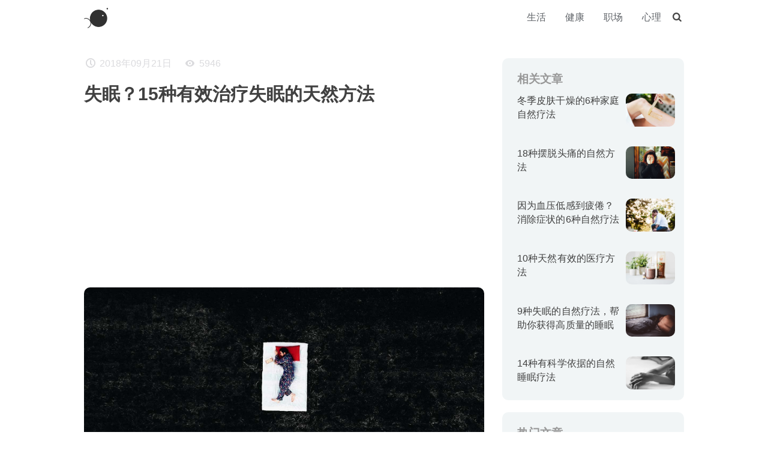

--- FILE ---
content_type: text/html; charset=utf-8
request_url: https://www.uokon.com/h-knowledge/insomnia-cures.html
body_size: 11961
content:
<!DOCTYPE html>
<html xmlns="http://www.w3.org/1999/xhtml" 
   xml:lang="zh-cn" lang="zh-cn" >
<head>
<meta http-equiv="X-UA-Compatible" content="IE=edge,chrome=1">
<meta content="width=device-width,initial-scale=1.0,minimum-scale=1.0,maximum-scale=1.0,user-scalable=no" name="viewport">
<script type="text/javascript" src="/templates/content/js/jQuery.js"></script>
<script type="text/javascript" src="/templates/content/js/jquery.modal.min.js"></script>
<script type="text/javascript" src="/templates/content/js/wzsorry.js"></script>
<base href="https://www.uokon.com/h-knowledge/insomnia-cures.html" />
	<meta http-equiv="content-type" content="text/html; charset=utf-8" />
	<meta name="keywords" content="治疗失眠, 天然疗法, 自然疗法" />
	<meta name="author" content="小灯窗外喧哗" />
	<meta name="description" content="又是一个不眠之夜，想必现在的你感到很痛苦，对吧？毕竟，你已经尝试了所有你能想到的失眠疗法，但似乎都没有什么效果。
你试着戒掉酒精和咖啡。
你也尝试过设定一个有规律的就寝时间，避免在白天打盹。
你试过买一张全新的床和一个新枕头，这样你就会觉得更舒服些。
然而，你却仍然夜夜辗转反侧。" />
	<title>失眠？15种有效治疗失眠的天然方法</title>
	<link href="/templates/content/favicon.ico" rel="shortcut icon" type="image/vnd.microsoft.icon" />
	<link href="https://www.uokon.com/search.opensearch?layout=blog&amp;catid=22&amp;id=420" rel="search" title="搜索 U品简单生活" type="application/opensearchdescription+xml" />
	<!--[if lt IE 9]><script src="/media/system/js/html5fallback.js?34a6be7d317dbe693ec9a4066b2f187a" type="text/javascript"></script><![endif]-->

<link rel="stylesheet" href="/templates/content/css/main.css" type="text/css" />
<link rel="stylesheet" href="/templates/content/css/style.css" type="text/css" />
<link rel="stylesheet" href="/templates/content/fonts/fonts.css" type="text/css" />
<link rel="canonical" href="https://www.uokon.com/h-knowledge/insomnia-cures.html">
<!-- Global site tag (gtag.js) - Google Analytics -->
<script async src="https://www.googletagmanager.com/gtag/js?id=UA-102907635-1"></script>
<script>
  window.dataLayer = window.dataLayer || [];
  function gtag(){dataLayer.push(arguments);}
  gtag('js', new Date());

  gtag('config', 'UA-102907635-1');
</script>
<script async src="https://pagead2.googlesyndication.com/pagead/js/adsbygoogle.js?client=ca-pub-7556973844848581"
     crossorigin="anonymous"></script>
<script type="text/javascript" src="//cpro.baidustatic.com/cpro/ui/cm.js" async="async" defer="defer" ></script>
</head>
<body class="um" id="default">
<nav class="sidebar">
  <div class="sidenav">
   <ul class="uokon-head">
<li class="uokon-head-line"><a href="/life.html" >生活</a></li><li class="uokon-head-line"><a href="/health.html" >健康</a></li><li class="uokon-head-line"><a href="/work.html" >职场</a></li><li class="uokon-head-line"><a href="/psychology.html" >心理</a></li></ul>

   </div>
</nav><!-- @end nav -->
<header>
<div class="header">
  <div class="uokon-logo"><a class="logo" href="/"><img src="/templates/content/images/logo.png" alt="LOGO" class="logo-img" /></a></div>
  <div class="uokon-tobo">
  <div class="uokon-toch"><button class="uokon-togg"><i class="icon-menu"></i></button></div>
  <div class="uokon-menu"><ul class="uokon-head">
<li class="uokon-head-line"><a href="/life.html" >生活</a></li><li class="uokon-head-line"><a href="/health.html" >健康</a></li><li class="uokon-head-line"><a href="/work.html" >职场</a></li><li class="uokon-head-line"><a href="/psychology.html" >心理</a></li></ul>
</div>
  <div class="uokon-find">	<form action="/h-knowledge.html" method="post" class="search-container" role="search">
		<div class="search-widget">
		 <button class="search-submit-button" onclick="this.form.searchword.focus();"><i class="icon-search"></i></button><input name="searchword" id="search" maxlength="200"  class="search-input" type="search" placeholder="今天，想看点什么...." />		<input type="hidden" name="task" value="search" />
		<input type="hidden" name="option" value="com_search" />
		<input type="hidden" name="Itemid" value="133" />
		<button class="search-close-button" type="button"><i class="icon-cancel"></i></button>
		</div>
	</form>
</div>
  <div class="uokon-search"><a class="js-search"><i class="icon-search"></i></a></div>
  </div>
</div>
</header>
<div id="main" class="main">
	     <div class="uc-content">
			<div class="uc-text" itemscope itemtype="https://schema.org/Article">
	<meta itemprop="inLanguage" content="zh-CN" />
	
		
							
		
						<div class="uc-info">

		
			
			
			
			
										<span class="uc-date icon-clock" aria-hidden="true">
				<time datetime="2018-09-21T08:00:21+08:00" itemprop="datePublished">
					2018年09月21日				</time>
			</span>			
		
					
			
										<span class="uc-hit icon-eye" aria-hidden="true">
					<meta itemprop="interactionCount" content="UserPageVisits:5946" />
					5946			</span>						</div>
	
		
      		<div class="uc-tile">
					<h1 itemprop="headline">
				失眠？15种有效治疗失眠的天然方法			</h1>
									<script async src="https://pagead2.googlesyndication.com/pagead/js/adsbygoogle.js?client=ca-pub-7556973844848581"
     crossorigin="anonymous"></script>
     <!-- CONTENT-文章首尾 -->
     <ins class="adsbygoogle"
     style="display:block"
     data-ad-client="ca-pub-7556973844848581"
     data-ad-slot="9414756751"
     data-ad-format="auto"
     data-full-width-responsive="true"></ins>
     <script>
     (adsbygoogle = window.adsbygoogle || []).push({});
     </script>
	</div>
							<div class="uc-image"> <img
				src="http://image.uokon.cn/18921-sleep.jpg" alt="治疗失眠" itemprop="image"/> </div>
		<div itemprop="articleBody" class="uc-read">

								<p>又是一个不眠之夜，想必现在的你感到很痛苦，对吧？毕竟，你已经尝试了所有你能想到的失眠疗法，但似乎都没有什么效果。</p>
<p>你试着戒掉酒精和咖啡。</p>
<p>你也尝试过设定一个有规律的就寝时间，避免在白天打盹。</p>
<p>你试过买一张全新的床和一个新枕头，这样你就会觉得更舒服些。</p>
<p>然而，你却仍然夜夜辗转反侧。</p>
 
<p>但是也不要这么快就绝望了。</p>
<p>仅仅因为你还没有找到一种不需要药物就能治愈失眠症的方法，并不意味着你永远都不会找到。</p>
<p>今天，我们来看看一些天然治疗失眠的方法，这些方法已经多次被证明是有效的。<br />不仅如此，它们也没有任何的副作用或负面后果，而这些往往是由处方安眠药引起的。<br />准备好享受一个宁静的夜晚了吗？<br />这里有一些自然的睡眠疗法，你可以试着让自己从今晚开始睡得更好。</p>
<h5>1.在适当的时间进行适当的锻炼</h5>
<p>研究一次又一次地表明，经常锻炼的人比那些久坐不动的人要睡得更好。<br />就在你发出巨大的呻吟，拖着疲惫的身体去健身房之前，你需要知道:<br />锻炼并不一定意味着每天都要跑马拉松或者每天都练习举重。<br />大多数专家建议，与剧烈运动相比，适度的有氧运动，如散步，甚至是轻松的骑自行车，对睡眠的好处即使不是更多，也是一样多的。<br />到目前为止，一切都很好，但这是不是意味着你要在睡觉前去骑自行车或者做俯卧撑？<br />不完全是。<br />为了从锻炼中得到最大的好处，把它尽量安排在一天的早些时候。<br />早上对于我们来说总是最好的，但是下午会在不可能的情况下工作。<br />如果你在一天中有氧运动的时间过晚了，那么你所积累的所有肾上腺素很可能会在睡觉前停留在床上。<br />结果就是，当你想睡觉时，你的大脑和身体仍然会保持兴奋状态，因而失眠。<br />你做得越早，肾上腺素就越有可能流失，让你感觉非常困倦，并准备好漫漫长夜的休息。</p>
<h5>2.管理你在光暗之中的暴露时间</h5>
<p>还有一个很好的理由让你在白天锻炼，而不是在深夜：<br />暴露在自然光下可以大大增加我们白天的能量，并帮助我们在晚上睡得更好。<br />所以，在可能的情况下，在户外进行锻炼是一个好主意，你可以从中获得双倍的好处。<br />原因如下:<br />光暗影响人体调节睡眠的昼夜节律系统。<br />尽早获得充足的光线，我们就有足够的能量在白天燃烧，也会让我们的身体准备好在晚上进入休息状态。<br />然而，如果我们在明亮的环境中熬夜到很晚，比如开着灯，开着电视，手机屏幕的光，都可能会打乱告诉身体该休息的生理信号。<br />考虑到这一点，在一天的早些时候尽量多采光，而在一天结束的时候减少人工照明，以提高战胜失眠的几率。</p>
<h5>3.享受漫长的浸泡</h5>
<p>在漫长而紧张的一天之后，泡在浴缸里往往让人感觉身心愉快。<br />一个漫长、放松的泡澡，然后再睡一个更长、更平静的夜晚。<br />日本九州大学的研究人员发现，暴暴露在温暖的水中会让我们感觉更困，从而更容易入睡。<br />同样，这与我们的昼夜节律系统有很大的关系，因为它对体温非常敏感。<br />当我们沐浴后开始降温时，我们的昼夜节律会向身体发出信号，告诉我们该休息了。而我们的身体会通过减慢心率和呼吸频率来做出反应，使我们进入一个完美的睡眠状态。<br />当然，也不一定非要泡在浴缸里。九州大学的研究发现，淋浴，甚至是洗个脚，都能让我们睡意朦胧</p>
<h5><span>4.</span>喝洋甘菊茶</h5>
<p>在我们今天列出的所有天然失眠疗法中，这一种无疑是最美味的。<br />洋甘菊是一种温和的镇静剂，它的安全性非常好，味道也很鲜美，其治疗失眠的功效也被多次证明是有效的。<br />2011年，一项关于慢性失眠症患者的研究发现，那些每天服用270毫克洋甘菊提取物28天的人比那些没有洋甘菊提取物的人早入睡15分钟。</p>
<p>这只是多年来进行的许多研究中的一项，这些研究都表明了洋甘菊是一种有效的药物。<br />主要因为它含有大量的芹菜素，一种抗氧化剂，可以减轻焦虑，帮助我们更快地入睡。一旦我们闭上眼睛，洋甘菊的其他成分就开始发挥作用，确保我们整夜都休息得很好。<br />如果你不喜欢把洋甘菊当茶喝，你也可以从大多数保健品商店买到甘菊的提取物。</p>
<h5>5.练习冥想或呼吸练习</h5>
<p>对许多人来说，是焦虑、担忧或杂乱的思绪使他们晚上无法入睡。<br />通常情况下，这可能是潜意识层面上的。当我们上床想要睡觉时，却发现一天中积累起来的压力和焦虑让我们无法休息。<br />这也是冥想或简单的呼吸练习可以帮助你的原因。<br />专注于我们的呼吸和练习正念冥想会让我们感到放松，减轻压力、抑郁，甚至身体上的疼痛。<br />就像我们今天看到的许多治疗失眠的方法一样，这是一种不用花钱就可以立刻开始使用的疗法。<br />网络信息发达，你很容易就可以找到许多工具或方法来帮助你冥想和练习呼吸。试试不同的方法，看看哪种方法最适合你。</p>
<h5>6.试试缬草</h5>
<p>如果洋甘菊不符合你的喜好，那么老式的缬草可能更适合你。<br />缬草是一种温和的镇静剂，几个世纪以来一直是最广泛使用的治疗失眠的药物之一，有记录的使用可以追溯到公元2世纪的希波克拉底。<br />不仅如此，它还被证明可以有效地缓解神经紧张和焦虑。<br />事实上，早在第二次世界大战时，英国人就经常使用它来缓解空袭所造成的压力。<br />我们今天生活在不那么可怕的时代，但缬草的效果并不比当时差。<br />早在20世纪80年代末，瑞典的Foellinger健康中心就公布了一项研究，大约89%的参与者在服用缬草后改善了他们的睡眠质量，并且没有任何由处方药引起的副作用。<br />尽管缬草干通常作为茶叶出售，但它也广泛以胶囊或液体的形式售卖，找到它并不难。</p>
<h5>7.使用薰衣草</h5>
<p>对于任何熟悉熏衣草镇静特性的人来说，它被列入我们今天的列表中并不奇怪。<br />无论是在洗澡时使用，还是在皮肤上涂抹精油或以蒸汽的形式吸入，很少有植物能像熏衣草那样帮助你以多种方式去放松。。<br />熏衣草不仅富含维生素A、钙和铁，还经常被用来缓解焦虑、疲劳和紧张。<br />自然，它也能很好地治疗失眠，且有助于降低心率和呼吸频率，这样你就能比平时更快地达到最佳睡眠状态。<br />除了上面列出的方法外，薰衣草也可以添加到食物中，作为茶食用或饮用。</p>
<h5>8.放一些舒缓的声音</h5>
<p>还记得你小时候，父母唱着柔和的摇篮曲帮你进入梦乡吗？<br />很多父母对孩子这样做是有原因的：<br />它的工作原理是：<br />当大脑听到声音时，它的第一个动作是评估声音是否代表威胁。例如，缓慢的、重复的降雨模式、可预测且温和持久的，我们的大脑都不太可能会认为这是一个问题。<br />然而，一个响亮的、尖锐的、突然间发出的噪音可能会让大脑担忧，并向它发出危险的信号。<br />所以，如果我们睡觉时周围有柔和、重复、低频的声音，我们的大脑就会处于一种更加放松的状态。<br />正因为这个原因，许多正在努力寻找失眠的自然疗法的人转向了白噪音机器。<br />这些小巧便携的设备可以屏蔽那些可能会让他们保持清醒的背景噪音，取而代之的是有助于诱导睡眠的平静声音。<br />尽管如此，同样的声音并不一定适用于每个人。<br />所以，如果你试了一台白噪声机器(或者使用了手机上众多白噪声程序中的一个)，发现它不起作用，你可以尝试其他声音。<br />如：降雨、海浪、雷暴、劈啪作响的大火等等。<br />尝试不同的睡眠声音程序，或者下载声音到你的手机里，看看哪一个最适合你。</p>
<h5>9.享受一点西番莲</h5>
<p>多年来，西番莲茶一直被用作治疗失眠、焦虑和压力的天然药物。<br />如果这还不足以让你在努力恢复睡眠的过程中值得一试的话，那么还有一点，它的味道很好。</p>
<p>这种热带植物通常生长在美国南部和南美洲，它们与百香果来自同一个家族，所以你可以想象它有多美味。<br />通常情况下，它的叶子、花朵和茎干会被用来制作一种具有自然放松特性的茶。<br />在2013年进行的一项研究中，西番莲和缬草的组合被证明与安必恩(一种治疗失眠的处方药)在改善睡眠质量方面同样有效</p>
<h5><span>10.</span>睡前尝试写日记</h5>
<p>如果是一些想法让你晚上睡不着觉，那么写日记可能会有所帮助。<br />与其让你在睡觉的时候有更多的事情去想，不如在日记里写下来，这样你就可以有效地把这些想法都抛到脑后，锁在书里，然后忘掉它们。<br />把我们内心的忧虑、压力和焦虑写在纸上的行为是非常有力的。这种效果就像你减轻了体重一样。<br />因此，你会感觉更轻松，更放松，并准备休息。</p>
<h5>11.使用褪黑激素补充剂</h5>
<p>褪黑激素是一种调节我们睡眠-觉醒周期的激素。它是根据我们暴露在光和暗的环境下而自然产生的，这就是为什么在我们的列表中，处理光照暴露排得那么靠前的原因。<br />我们获取的自然阳光越多，进入黑暗的地方时，我们就能产生越多的褪黑激素，比如在卧室拉上窗帘，关掉灯，关掉设备。<br />然而，如果我们获取不到足够的阳光，那么当你进入黑暗的卧室时，身体就会开始挣扎。<br />相反，如果我们整晚都在灯光明亮的卧室里度过，我们的身体就不会暴露在黑暗中，而帮助睡眠的褪黑激素也就达不到足够的量。<br />如果你认为褪黑激素缺乏可能是你失眠的原因，你可以购买一些补充剂，让你的身体获得足够的量来适当调节你的睡眠-觉醒周期。<br />这会让你在觉得困的时候，享受更好的休息。</p>
<h5>12.买些柠檬香油</h5>
<p>2011年发表在《地中海营养与代谢杂志》(Mediterranean Journal of Nutrition and Metabolism)上的一项研究显示，连续15天每天使用600毫克柠檬香油(lemon balm)的人，失眠症状会减轻42%。</p>
<p>当然，虽然我们都希望症状能有100 %的减轻，但是使用柠檬香油和我们今天提到的其他一些治疗方法都可以产生神奇的效果。<br />柠檬香油由于其舒缓的特性，通常用于芳香疗法。你可以买些柠檬香油，然后把它放在一个油燃烧器里，然后用它做按摩油或者在你的浴缸里滴一点油来帮助你甩掉一天的压力。</p>
<h5>13.享受一杯简单的热牛奶和蜂蜜</h5>
<p>有人说牛奶帮助我们睡觉的原因是它让我们想起了我们的童年。<br />对一些人来说，这可能就足够了，但是牛奶不仅仅能带来温暖舒适的回忆。<br />它还含有大量色氨酸，可以转化为荷尔蒙血清素。而血清素作为一种天然镇静剂，有助于诱导睡眠。</p>
<p>那为什么还要蜂蜜呢？</p>
<p>首先，它可以让热牛奶的味道更好。另一方面，它有助于将血清素更快地运送到我们的大脑，减少我们进入最佳睡眠状态所需的时间。<br />你也可以在睡觉前把它当作水喝，帮助缓解焦虑，放松到完美的睡眠状态。</p>
<h5>14.参加瑜伽课</h5>
<p>虽然在很大程度上瑜伽越来越受欢迎是因为它对身体有好处，但它也被证明有助于睡眠。<br />什么原理呢？<br />通过减少压力。<br />即使是在潜意识层面上，压力也是失眠的主要原因之一，所以你能做的任何事情都只会对你有利。<br />如果一想到和别人一起上瑜伽课，你就紧张焦虑，那么你可以在家做。<br />网络视频或DVD都可以教会你一些基本知识，这些知识足以让你有一种平静、轻松的感觉，让你摆脱失眠。</p>
<h5>15.杏仁和香蕉</h5>
<p>最后，如果你喜欢吃一些东西来吸收色氨酸，而不是喝牛奶和蜂蜜，那么这些食物就是最好的选择。<br />杏仁和香蕉含有大量的能引起睡眠的色氨酸和镁。缺乏镁会导致睡眠问题，钙也是如此，而杏仁和牛奶中都含有钙，香蕉中则含有镁。<br />香蕉也是钾元素的重要来源，钾对肌肉放松也非常有用。<br /><strong><b></b></strong></p>
<h5><strong><b>找到适合你的自然疗法来治疗失眠</b></strong></h5>
<p>从可口的食物、饮料到尝试的技巧，我们在这里介绍了一系列有效的治疗失眠的方法。<br />虽然它们中的任何一个都可能只是能帮助你睡眠的方法，但你会发现，将其中的一些结合起来会产生最好的效果。<br />例如，你可以尝试在早上慢跑，然后在晚上洗个热水澡，然后调暗灯光，喝着甘菊茶，最后在你最喜欢的白噪音中回到黑暗的房间。<br />尝试一下今天在这里介绍的不同疗法，你很快就会发现适合自己的，最终就可以帮助你让不眠之夜成为过去。</p>
<p> </p></div>
<script async src="https://pagead2.googlesyndication.com/pagead/js/adsbygoogle.js?client=ca-pub-7556973844848581"
     crossorigin="anonymous"></script>
<!-- CONTENT-文章首尾 -->
<ins class="adsbygoogle"
     style="display:block"
     data-ad-client="ca-pub-7556973844848581"
     data-ad-slot="9414756751"
     data-ad-format="auto"
     data-full-width-responsive="true"></ins>
<script>
     (adsbygoogle = window.adsbygoogle || []).push({});
</script>
	<div class="uc-under">
	<div class="support">
<div id="fade" class="modal">
   <div class="masonry">
    <div class="tab_container">
    	<p style="text-align: center;padding-top: 20px;font-size: 18px;font-weight: 700;color: #c3c3c3;">打赏，支持一下</p>
      <div id="wxz" class="tab_content">
        <img src="/images/banners/wxz.png">
      </div>
      <div id="zfz" class="tab_content">
        <img src="/images/banners/zfz.png">
      </div>
    </div>
     <ul class="tabs">
      <li><a href="#wxz">微信</a></li>
      <li><a href="#zfz">支付宝</a></li>
    </ul>
  </div>
</div>

<!-- Link to open the modal -->
<p class="sa">希望对你有所帮助</p>
<a href="#fade" rel="modal:open" class="zs">赏</a>
</div>
	<div class="uc-tag">
    		
			<ul class="uc-taglist">
																	<li class="tag-side" itemprop="keywords">
					<a href="/tags/sleep.html" class="tag-link">
						睡眠					</a>
				</li>
																				<li class="tag-side" itemprop="keywords">
					<a href="/tags/natural.html" class="tag-link">
						天然疗法					</a>
				</li>
						</ul>
		</div>
   </div>
	
	<ul class="pagenav">
	<li class="previous">
		<a class="prelink" title="为什么我的鼻子总是不通气？5个可能的原因以及你应该在什么时候去看医生" aria-label="上一篇文章: 为什么我的鼻子总是不通气？5个可能的原因以及你应该在什么时候去看医生" href="/h-knowledge/nose-stuffy.html" rel="prev">
			<span aria-hidden="true" class="abc"><i class="icon-angle-left" ></i>上一篇：</span> <span class="cba" aria-hidden="true">为什么我的鼻子总是不通气？5个可能的原因以及你应该在什么时候去看医生</span>		</a>
	</li>
	<li class="next">
		<a class="nexlink" title="玩手机游戏对健康的5大好处" aria-label="下一篇文章: 玩手机游戏对健康的5大好处" href="/h-knowledge/play-games.html" rel="next">
			<span aria-hidden="true" class="abc">下一篇：<i class="icon-angle-right"></i></span> <span class="cba" aria-hidden="true">玩手机游戏对健康的5大好处</span> 		</a>
	</li>
</ul>
							</div>
<script type="text/javascript">
	jQuery(document).ready(function($) {
  jQuery('.tab_content').hide();
  jQuery('.tab_content:first').show();
  jQuery('.tabs li:first').addClass('active');
  jQuery('.tabs li').click(function(event) {
    jQuery('.tabs li').removeClass('active');
    jQuery(this).addClass('active');
    jQuery('.tab_content').hide();

    var selectTab = jQuery(this).find('a').attr("href");

    jQuery(selectTab).fadeIn();
  });
});
</script>
						</div>
			<div class="content-right">
					<div class="moduletable reate-i">
							<h3>相关文章</h3>
						<ul class="uc-sam">
<li class="sam-list">
			<div class="uc-image">
			<a href="/h-knowledge/dry-winter-skin.html"><img
				src="http://image.uokon.cn/181218-skin.jpg" alt="冬季皮肤干燥的家庭自然疗法" itemprop="thumbnailUrl"/></a>
		</div>
	<a href="/h-knowledge/dry-winter-skin.html" class="sam-link">
		<div class="sam-content">
		<h2 class="sam-tile">冬季皮肤干燥的6种家庭自然疗法</h2>
		</div>
		</a>
</li>
<li class="sam-list">
			<div class="uc-image">
			<a href="/health/headache-remedies.html"><img
				src="http://image.uokon.cn/202061-headace.jpg" alt="18种摆脱头痛的自然方法" itemprop="thumbnailUrl"/></a>
		</div>
	<a href="/health/headache-remedies.html" class="sam-link">
		<div class="sam-content">
		<h2 class="sam-tile">18种摆脱头痛的自然方法</h2>
		</div>
		</a>
</li>
<li class="sam-list">
			<div class="uc-image">
			<a href="/health/low-blood-pressure-clea.html"><img
				src="http://image.uokon.cn/1947-headac.jpg" alt="因为血压低感到疲倦？消除症状的6种自然疗法" itemprop="thumbnailUrl"/></a>
		</div>
	<a href="/health/low-blood-pressure-clea.html" class="sam-link">
		<div class="sam-content">
		<h2 class="sam-tile">因为血压低感到疲倦？消除症状的6种自然疗法</h2>
		</div>
		</a>
</li>
<li class="sam-list">
			<div class="uc-image">
			<a href="/health/natural-treatments.html"><img
				src="http://image.uokon.cn/19327-naturl.jpg" alt="10种自然有效的医疗方法" itemprop="thumbnailUrl"/></a>
		</div>
	<a href="/health/natural-treatments.html" class="sam-link">
		<div class="sam-content">
		<h2 class="sam-tile">10种天然有效的医疗方法</h2>
		</div>
		</a>
</li>
<li class="sam-list">
			<div class="uc-image">
			<a href="/health/natural-remedies-for-insomnia.html"><img
				src="http://image.uokon.cn/181210-sleep.jpg" alt="失眠的自然疗法" itemprop="thumbnailUrl"/></a>
		</div>
	<a href="/health/natural-remedies-for-insomnia.html" class="sam-link">
		<div class="sam-content">
		<h2 class="sam-tile">9种失眠的自然疗法，帮助你获得高质量的睡眠</h2>
		</div>
		</a>
</li>
<li class="sam-list">
			<div class="uc-image">
			<a href="/health/natural-sleep-remedies.html"><img
				src="http://image.uokon.cn/181118-sleep.jpg" alt="有科学依据的自然睡眠疗法" itemprop="thumbnailUrl"/></a>
		</div>
	<a href="/health/natural-sleep-remedies.html" class="sam-link">
		<div class="sam-content">
		<h2 class="sam-tile">14种有科学依据的自然睡眠疗法</h2>
		</div>
		</a>
</li>
</ul>		</div>
	
			
					<div class="moduletable">
						

<div class="custom"  >
	<div class="_v5oct0msr7"></div>
<script type="text/javascript">// <![CDATA[
(window.slotbydup = window.slotbydup || []).push({
            id: "u6756640",
            container: "_v5oct0msr7",
            async: true
        });
// ]]></script></div>
		</div>
			<div class="moduletable">
							<h3>热门文章</h3>
						<ul class="uc-hot">
	<li itemscope itemtype="https://schema.org/Article" class="hot-list">
		<a href="/fitness/10-effective-butt.html" itemprop="url" class="hot-link">
			<span itemprop="name">
				10个有效的臀部锻炼方法			</span>
		</a>
	</li>
	<li itemscope itemtype="https://schema.org/Article" class="hot-list">
		<a href="/productivity/solving-skills.html" itemprop="url" class="hot-link">
			<span itemprop="name">
				提高解决问题能力的6种有效方法			</span>
		</a>
	</li>
	<li itemscope itemtype="https://schema.org/Article" class="hot-list">
		<a href="/life/2020personal-goals.html" itemprop="url" class="hot-link">
			<span itemprop="name">
				2020年，给自己这14个个人目标			</span>
		</a>
	</li>
	<li itemscope itemtype="https://schema.org/Article" class="hot-list">
		<a href="/psychology/deal-with-empathy.html" itemprop="url" class="hot-link">
			<span itemprop="name">
				为什么有些人缺乏同理心(以及如何对待他们)			</span>
		</a>
	</li>
	<li itemscope itemtype="https://schema.org/Article" class="hot-list">
		<a href="/psychology/what-is-self-worth.html" itemprop="url" class="hot-link">
			<span itemprop="name">
				什么是自我价值？如何认识自我价值			</span>
		</a>
	</li>
</ul>
		</div>
	
					<div class="moduletable">
						

<div class="custom"  >
	<p>
<script async="" src="https://pagead2.googlesyndication.com/pagead/js/adsbygoogle.js"></script>
</p>
<!-- PC右侧 -->
<p><ins class="adsbygoogle rcm" style="display: block;" data-ad-client="ca-pub-7556973844848581" data-ad-slot="4515135018" data-ad-format="auto" data-full-width-responsive="true"></ins></p>
<p>
<script>// <![CDATA[
(adsbygoogle = window.adsbygoogle || []).push({});
// ]]></script>
</p></div>
		</div>
	
					<div class="moduletable">
							<h3>热门标签</h3>
						<div class="uc-tag">
	<ul class="tag-content">
		 <li class="tag-list">
		<a href="/tags/lifestyle.html" class="tag-link">
			生活方式</a>
			</li>
		 <li class="tag-list">
		<a href="/tags/positive-psychology.html" class="tag-link">
			积极心理学</a>
			</li>
		 <li class="tag-list">
		<a href="/tags/healthy-life.html" class="tag-link">
			健康生活</a>
			</li>
		 <li class="tag-list">
		<a href="/tags/mental-health.html" class="tag-link">
			心理健康</a>
			</li>
		 <li class="tag-list">
		<a href="/tags/productivity.html" class="tag-link">
			工作效率</a>
			</li>
		 <li class="tag-list">
		<a href="/tags/workplace.html" class="tag-link">
			职场</a>
			</li>
		</ul>
</div>
		</div>
	
			
		</div>
</div>
<footer>
	<div class="upage foot">
	<div class="foot-l" style="line-height:2;">
      <span>© 2018&nbsp; <a herf="http://www.uokon.com">UOKON-简单生活,简易人生</a>&nbsp;&nbsp;<a style="color: #fff;" href="https://beian.miit.gov.cn/" target="_blank">晋ICP备17008518号-1</a></span> 
	</div>
	<div class="foot-r">
			<div class="social-footer"><a class="mailii" href="http://mail.qq.com/cgi-bin/qm_share?t=qm_mailme&amp;email=1194525117@qq.com" target="_blank" rel="noopener noreferrer"><i class="icon-mail"></i></a> <a class="qqii" href="http://wpa.qq.com/msgrd?v=3&amp;uin=405936247&amp;site=qq&amp;menu=yes" target="_blank" rel="noopener noreferrer"><i class="icon-qq"></i></a></div> 
	</div>
	</div>
</footer>
<div class="search-lightbox"></div>
<div class="overlay"></div>
</body>
<script>
var _hmt = _hmt || [];
(function() {
  var hm = document.createElement("script");
  hm.src = "https://hm.baidu.com/hm.js?92ec6084561935af58cd4c601c04444b";
  var s = document.getElementsByTagName("script")[0]; 
  s.parentNode.insertBefore(hm, s);
})();
</script>
</html>

--- FILE ---
content_type: text/html; charset=utf-8
request_url: https://www.google.com/recaptcha/api2/aframe
body_size: 269
content:
<!DOCTYPE HTML><html><head><meta http-equiv="content-type" content="text/html; charset=UTF-8"></head><body><script nonce="dXzUEbcIMRFvlFPBC50W0Q">/** Anti-fraud and anti-abuse applications only. See google.com/recaptcha */ try{var clients={'sodar':'https://pagead2.googlesyndication.com/pagead/sodar?'};window.addEventListener("message",function(a){try{if(a.source===window.parent){var b=JSON.parse(a.data);var c=clients[b['id']];if(c){var d=document.createElement('img');d.src=c+b['params']+'&rc='+(localStorage.getItem("rc::a")?sessionStorage.getItem("rc::b"):"");window.document.body.appendChild(d);sessionStorage.setItem("rc::e",parseInt(sessionStorage.getItem("rc::e")||0)+1);localStorage.setItem("rc::h",'1763044170968');}}}catch(b){}});window.parent.postMessage("_grecaptcha_ready", "*");}catch(b){}</script></body></html>

--- FILE ---
content_type: text/css
request_url: https://www.uokon.com/templates/content/css/main.css
body_size: 6314
content:

/*main*/
* {
  box-sizing: border-box;
}

a, abbr, acronym, address, applet, article, aside, audio, b, big, blockquote, body, canvas, caption, center, cite, code, dd, del, details, dfn, div, dl, dt, em, embed, fieldset, figcaption, figure, footer, form, h1, h2, h3, h4, h5, h6, header, hgroup, html, i, iframe, img, ins, kbd, label, legend, li, mark, menu, nav, object, ol, output, p, pre, q, ruby, s, samp, section, small, span, strike, strong, sub, summary, sup, table, tbody, td, tfoot, th, thead, time, tr, tt, u, ul, var, video {
  margin: 0;
  padding: 0;
  outline: 0;
  border: 0;
  background: 0 0;
  vertical-align: baseline;
  font-size: 100%;
}

body {
  line-height: 1;
}

a {
  margin: 0;
  padding: 0;
  background: 0 0;
  vertical-align: baseline;
  font-size: 100%;
}

a {
  color: #414141;
  text-decoration: none;
  cursor: pointer;
  -webkit-transition: color 0.5s cubic-bezier(0.3, 0.1, 0.05, 1);
  -moz-transition: color 0.5s cubic-bezier(0.3, 0.1, 0.05, 1);
  -o-transition: color 0.5s cubic-bezier(0.3, 0.1, 0.05, 1);
  transition: color 0.5s cubic-bezier(0.3, 0.1, 0.05, 1);
  -ms-transition: color 0.5s cubic-bezier(0.3, 0.1, 0.05, 1);
}
img {
  max-width: 100%;
}
body, input, button, select, textarea, h1, h2, h3, h4, h5, h6{font-family: Microsoft YaHei,Tahoma,Helvetica,'SimSun',sans-serif;}
h1,h2,h3,h4,h5,h6 {
  color: #414141;
  font-weight: normal;
}

h1 {
  font-size: 24px;
  line-height: 1.5;
}

button {
  box-sizing: border-box;
  border: none;
  background: 0 0;
  color: #424242;
  cursor: pointer;
}
nav li, nav ul , ul{
    margin: 0;
    list-style: none;
    list-style-image: none;
}
input[type=search]::-webkit-search-cancel-button {
-webkit-appearance: none;
}
input::-ms-clear {
display: none;
}
input::-ms-reveal {
display: none;
}
input[type=search]::-ms-clear {
display: none;
}
/*layout*/
.main{max-width: 1000px;margin: 0 auto;display: -ms-flexbox;display: flex;padding-top: 40px;}

.clear,.clearfix {clear: both;}
/*菜单*/
header{position: relative;height: 57px;z-index: 100;background: #fff;}
.header{display: -ms-flexbox;display: flex;position: static;height: 57px;max-width: 1000px;margin: 0 auto;position: relative;}
.uokon-logo{height: 57px;line-height: 57px;}.logo-img{height: 40px;vertical-align: middle;}
.uokon-head a{color: #5f6368;padding: 0 16px;display: block;height: auto;line-height: 57px;}
.uokon-head a:hover{color:#e74887;}
.uokon-tobo{display: -ms-flexbox;display: flex;justify-content:flex-end;-ms-flex: 1;flex: 1;position:relative;align-items: center;}
.uokon-head{display: -ms-flexbox;display: flex;}
.uokon-deep{position: relative;}
.uokon-deep ul{border-radius: 4px;-webkit-box-shadow: 0 5px 20px rgba(26,26,26,.1);box-shadow: 0 5px 20px rgba(26,26,26,.1);
z-index: 203;background: #fff;min-width: 150px;left: 50% !important;right: auto !important;text-align: center !important;transform: translate(-50%, 0) !important;}
.uokon-drop-head{opacity: 0;visibility: hidden;position: absolute;top: 100%;padding: 8px 10px;border-radius: 2px;text-align: center;z-index: 99;box-shadow: 0 0 6px rgb(248, 249, 254);
-webkit-transition: all 0.25s ease-in-out;-moz-transition: all 0.25s ease-in-out;-o-transition: all 0.25s ease-in-out;}
.uokon-drop-head:before{content: "";
    position: absolute;
    -webkit-box-sizing: border-box;
    box-sizing: border-box;
    width: 24px;
    height: 24px;
    margin: -12px;
    background: #fff;
    -webkit-transform: rotate(45deg);
    transform: rotate(45deg);
    pointer-events: auto;}
.show{opacity: 1;display: block;visibility: visible;-webkit-transition: all 0.25s ease-in-out;-moz-transition: all 0.25s ease-in-out;-o-transition: all 0.25s ease-in-out;filter: alpha(opacity=100);}
.coc{color:#e74887 !important;}
.uokon-drop-head li a:hover{}
/*toch*/.uokon-toch{display: none;text-align: left;width: auto;padding: 0 8px;}
.uokon-togg {
    background: 0 0;
    border: none;
    color: #424242;
    cursor: pointer;
    padding: 12px;
    font-size: 17px;
}
/*搜索*/
.uokon-find{display: none;}
#search{border: none;outline: none;font-size: 16px;line-height: 1.3;overflow: hidden;white-space: nowrap;text-overflow: ellipsis;margin: 0 15px;}
/*搜1*/
.uokon-find .search-container {
    position: absolute;
    height: 57px;
    bottom: 0;
    top: auto;
}
.search-container {
    opacity: 0;
    pointer-events: none;
    background: 0 0;
    left: 50%;
    top: 0;
    position: absolute;
    height: 100%;
    display: flex;
    cursor: pointer;
    align-items: center;
    transform: translateX(-50%);
}
.search-widget {
    display: flex;
    align-items: center;
    justify-content: flex-start;
    width: 37.5rem;
    height: 4rem;
    margin: 0;
    padding: 0;
    z-index: 2;
}
.search-widget input, .search-widget input[type=text] {
    text-align: left;
    width: 100%;
    background: 0;
    box-shadow: none;
    display: block;
    margin: 0;
    padding: 0;
    transition: none;
    transform: translateY(1rem);
}
/*搜2*/
.uokon-search{}
.js-search,.search-close-button, .search-open-button, .search-submit-button {
    cursor: pointer;
    background: 0 0;
    border: none;
    outline: 0;
    display: block;
    padding: 0;
    color: #424242;
}
.search-open .js-search {
    visibility: hidden;
}
.search-open .uokon-head {
    transition: opacity .2s cubic-bezier(.4,0,.2,1);
    opacity: 0;
    pointer-events: none;
}
.search-open .uokon-find{display: block;}
.search-open .search-container {
    transition: opacity .4s cubic-bezier(.4,0,.2,1);
    opacity: 1;
    pointer-events: auto;
    background: #fff;
}
.search-open .search-widget .search-close-button, .search-open .search-widget .search-submit-button {
    transform: none;
    font-size: 17px;
}
.search-open .search-widget input, .search-open .search-widget input[type=text] {
    transform: none;
    transition: transform .15s 50ms cubic-bezier(.4,0,.2,1);
}
/*幕布*/.search-lightbox {
    position: fixed;
    width: 100%;
    height: 100%;
    background: #000;
    opacity: 0;
    left: 0;
    top: 0;
    z-index: 4;
    transition: opacity .15s cubic-bezier(.4,0,.2,1);
    pointer-events: none;
}
.search-lightbox.active {
    opacity: .3;
    pointer-events: fill;
}
/*category*/
.cate-content{max-width: 750px;margin: 0 auto;border-radius: 10px;}
.cate-side{display: -ms-flexbox;display: flex;margin-bottom: 20px;flex-flow: row-reverse;border: 3px solid #f1f5f6;border-radius: 10px;padding: 20px;}
.cate-side .uc-image{flex: 0 0 33.333333%;}
.cate-side img{border-radius: 6px;}
.cate-text {flex: 1 1 auto;margin-right: 15px;overflow: hidden;text-overflow: ellipsis;}
.cate-text h2 {
  font-size: 18px;
  line-height: 1.5;
  font-weight: 600;
  overflow: hidden;
  text-overflow: ellipsis;
  margin-bottom: 10px;
}
.cate-text h2 a:hover,.cate-text h2 a:focus {
  color: #fd345a;
  text-decoration: none;
}
.cate-intro .uc-info{
 display: -ms-flexbox;display: flex;justify-content: space-between;
}
.cate-intro .uc-info span{font-size: 14px !important;}
.cate-abs{margin: 0 0 15px;font-size: 13px;line-height: 24px;color: #999;display: block;overflow: hidden;text-overflow: ellipsis;display: -webkit-box;-webkit-box-orient: vertical;-webkit-line-clamp: 2;}
/*readmore*/
.items-more {
  padding: 15px;
  background: #fff;
}

.items-more h6 {
  margin: 5px 0;
  padding: 10px 0;
  border-bottom: 6px #fafafa solid;
  font-size: 22px;
}
ol.mor-arctile {
  padding-top: 15px;
  padding-left: 18px;
  color: #999;
  list-style-type: inherit;
  font-size: 16px;
  line-height: 2;
}
/*pagination*/
.pagination {
  padding: 30px 0;
  background: #fff;
  text-align: center;
}

.cate-pav{display: -ms-flexbox;display: flex;width: 100%;justify-content: center;}
.uc-prev span,.uc-next a,.uc-prev a{background: transparent !important;color: #414141 !important;width: auto !important;}
.pagination ul li {
  display: inline-block;
  font-size: .8rem;
  margin: 10px;
}
span.pagenav {
  display: block;
  background-color: #ed4a55;
  border-radius: 100%;
  color: #fff;
  width: 30px;
  height: 30px;
  line-height: 30px;
  padding: 0;
  text-align: center;
}

a.pagenav {
  display: block;
   border-radius: 100%;
  width: 30px;
  height: 30px;
  line-height: 30px;
  padding: 0;
  text-align: center;
}
/*content*/
.uc-content{width: 66.66666%;}
.content-right{width: 33.333333%;}
.uc-text{max-width:750px;background: #fff;margin: 0 auto;padding-bottom: 30px;}
.uc-image img{border-radius: 10px;overflow: hidden;width: 100%;max-height: 300px;object-fit: cover;}
.uc-image {overflow: hidden;width: 100%;max-height: 300px;}
.uc-tile{margin: 20px auto;}
.uc-tile h1{max-width: 600px;font-size: 30px;line-height: 1.5;font-weight: 600;}
.uc-info{display: inline-block;width: 100%;}
.uc-date,.uc-hit{display: inline-block;font-size: 16px;color: #dbdbde;margin-right: 15px;}
.uc-read,.uc-under{margin-top: 20px;}
.uc-read .uc-info{margin-bottom: 10px;margin-top: 0;}
.uc-read h5 {margin: 20px 0;font-weight: 600;font-size: 22px;line-height: 1.8;}
.uc-read p{letter-spacing: 2px;font-weight: 400;font-size: 17px;line-height: 1.8;color: #414549;margin-bottom: 20px;}
.uc-read img {height: auto;max-width: 100%;border-radius: 5px;}
.uc-read a{color:#F44336;text-decoration-line: none;border-bottom: 1px #fd345a dashed;padding-bottom: 2px;}
.uc-read a:hover{color:#9c9c9c;}
.uc-read ol{padding:0 20px;line-height: 2;margin:20px 0;color: #fd345a;border-left: 3px #f1f3f4 solid;list-style: none;}
.uc-read ol li{list-style: disc;margin-left: 10px;}
.uc-read ul{padding:0 20px;line-height: 2;margin:20px 0;color: #414141;border-left: 3px #fd345a solid;}
.uc-under{display: -ms-flexbox;display: flex;margin-top: 10px;justify-content: center;flex-flow: column;}
/*content-tags*/
.uc-tag{margin-top: 20px;}
.uc-taglist{padding: 0 !important;list-style: none;text-align: center;}
.tag-side{border-radius: 3px;margin: 2px 0 0 0;list-style: none;display: inline-block;}
.tag-side .tag-link{padding: 10px 15px;background: #f1f5f6;}
.tag-link{display: block;text-align: center;background: #fff;border-radius: 15px;padding: 10px;margin:7px;font-size: 12px;white-space: nowrap;text-overflow: ellipsis;overflow: hidden;transition: 0.2s all linear;}
.tag-link:hover{background: #fd345a;color: #fff;}
/*content-sam*/
.moduletable{margin: 0 auto;background: #f1f5f6;margin-left: 30px;margin-bottom: 20px;border-radius: 10px;}
.moduletable h3{font-size: 19px;font-weight: 600;color: #979797;text-align: left;padding: 25px 25px 0;}
.uc-sam{}
.sam-list,.new-list{padding:15px;display: -ms-flexbox;display: flex;flex-flow: row-reverse;}
.new-list span,.sam-list span{display: inline-block;}
.new-list .uc-image,.sam-list .uc-image{flex: 0 0 30%;width: 30%;}
.new-link,.sam-link{padding:0 10px;box-sizing: border-box;display: -ms-flexbox;display: flex;-ms-flex: 1 1 auto;flex: 1 1 auto;-ms-flex-direction: column;flex-direction: column;-ms-flex-pack: justify;justify-content: space-between;transition: transform 250ms ease;position: relative;}
.new-cate,.sam-cate{display:inline-block;color:#ef4836;font-size: 11px;}
.new-tile,.sam-tile{font-size:16px;line-height: 1.47059;letter-spacing: .011em;}
/*.new-text,.sam-text{margin-top: 10px;color: #999;font-size: 13px;line-height: 1.33341;letter-spacing: -.01em;overflow: hidden;-webkit-line-clamp: 2;-webkit-box-orient: vertical;height: 2.66682em;}*/
.new-date,.sam-date{display:inline-block;font-size: 11px;line-height: 1.33341;font-weight: 400;letter-spacing: -.01em;margin-top: 10px;color: #979797;}
/*content-tag*/
.tag-content{display: -ms-flexbox;display: flex;flex-flow: wrap;padding: 15px}
.tag-list{flex: 0 0 33.333333%;max-width: 33.3%;}
.tag-list .tag-link{display: block;margin:10px 7px;}
/*content-hot*/
.uc-hot{list-style-type: circle;padding: 15px;list-style-position: inside;}
.hot-list{margin: 10px 7px;padding: 10px 5px;border-bottom: 1px #f7f7f7 dashed;white-space: nowrap;overflow: hidden;text-overflow: ellipsis;}
.hot-link{font-size: 16px;}
/*ewm*/
.ewm{border-radius: 7px;text-align: center;}
.ewm img{max-width: 200px;margin: 0 auto;padding:20px; background: #fff;} 
/*fouce*/
.fouce-place{display: flex;background: #fff;margin-top: 30px;border-radius: 10px;padding: 10px;align-items: center;border: 3px #f1f5f6 solid;}
.fouce-img{flex:0 0 30%;width: 30%;}
.fouce-p{flex:1 1 70%;width: 70%;padding-left: 20px;}
/*uoco*/
.uoco-md{background:#f1f5f6;padding: 20px;border-radius: 10px;margin-top: 20px;margin-left: 30px;margin-bottom: 20px;}
.uoco-box{display: -ms-flexbox;display: flex;margin: 15px 0;background:#fff;border-radius: 10px;padding: 10px;height: 100%;align-items: center;}
.uoco-show{width: 100%;position: relative;margin-left: 10px;}
/*.uoco-show:hover .uoco-title a:before{width: 100px;transition: 0.2s all linear;}*/
.uoco-title{font-size: 16px;
    line-height: 1.5;border-bottom: 2px #f1f5f6 solid;}
.uoco-title a{padding-bottom: 10px;display: block;position: relative;}
.uoco-title a:before{content: "";background:#ffdfdd;width: 80px;height: 3px;position: absolute;left: 0;bottom: -1px;}
.co-price{display: none;}
.co-site:before {
    content: '\f114';
    font-family: 'fontello';
    margin-right: 5px;
}
.uoco-list{}
.uoco-list{display: -ms-flexbox;display: flex;font-size: 13px;align-items: center;justify-content: space-between;margin-top: 10px;}
.book-url{display: block;background:#313131;padding: 10px 20px;border-radius: 30px;color: #fff;}
.uoco-co{background: #ffdfdd;
    display: block;
    padding: 10px;
    border-radius: 30px;
    text-align: center;}
.uoco-img{width: 60px;height: 60px;}
.uoco-list img{display: none;}
.uoco-list .co-img{display: none;}
/*pagenav*/
.pagenav{display: -ms-flexbox;display: flex;border-radius: 10px;overflow: hidden; background: #f1f5f6; margin: 24px 0;}
.pagenav li{position: relative;line-height: 24px; padding: 24px 32px;-webkit-box-flex: 1;-webkit-flex: 1;flex: 1;}
.pagenav .next:before{content: "";position: absolute; top: 20px;bottom: 20px;left: 0;width: 1px;background: -webkit-linear-gradient(top,rgba(0,0,0,0.03),rgba(0,0,0,0.05) 50%,rgba(0,0,0,0.03) 100%);}
.prelink{text-align: left;}.nexlink{text-align: right;}
.prelink .abc{display: block;text-align: left;}
.nexlink .abc{display: block;text-align: right;}
.pagenav .cba{overflow: hidden;text-overflow: ellipsis;display: -webkit-box;-webkit-box-orient: vertical;-webkit-line-clamp: 2;margin-top: 10px;}
/*footer*/
footer {
  position: relative;
  margin-top: 40px;
  background: #2C2A2A;
}

.foot {
  display: flex;
  margin: 0 auto;
  padding: 60px 0;
  max-width: 1000px;
  color: #999;
  font-size: 12px;
  align-items: center;
  justify-content: space-between;
}

.foot a{color:#999;}

.social-footer {
  width: 100%;
  text-align: center;
}

.social-footer a {
  position: relative;
  z-index: 1;
  display: inline-block;
  margin-left: -1px;
  width: 38px;
  height: 38px;
  border: 1px solid #5B5B5B;
  color: #5B5B5B;
  text-align: center;
  font-size: 18px;
  line-height: 35px;
  -webkit-transition: 0.25s;
  transition: 0.25s;
}
.social-footer a.weiboii:hover{background-color:#f74864;border:1px #f74864 solid;color: #fff;}
.social-footer a.ttweiboii:hover{background-color:#00A2FF;border:1px #00A2FF solid;color: #fff;}
.social-footer a.mailii:hover{background-color:#e64c4c;border:1px #e64c4c solid;color: #fff;}
.social-footer a.qqii:hover{background-color:#00C5FF;border:1px #00C5FF solid;color: #fff;}
.social-footer a.wxii:hover{background-color:#35a999;border:1px #35a999 solid;color: #fff;}
/*ads*/
div.google-ads{margin: 10px 0;text-align: center;background: #fff;border-radius: 10px;overflow: hidden;}
.arcbom {width: 320px; height: 100px; margin: 0 auto;}
div.article-ads{position: relative;z-index: 1;background-color: transparent;text-align: center;}
@media(max-width: 500px) { div.google-ads { padding:20px; margin: 10px;} }
@media(max-width: 800px) { div.google-ads { padding:20px; margin: 10px;} }
@media (min-width: 768px){ div.article-ads {display: none!important;} }
/* -----------------------------------------------------
   Nav
-------------------------------------------------------- */
nav {
  overflow-y: auto;
  position: fixed;
  top: 0px;
  left: -250px;
  width: 250px;
  height: 100%;
  color: #333;
  background-color: #f9f9f9;
  transition: all 0.3s ease;
  opacity: 0.9;
  z-index: 1002;
}
nav .sidenav{z-index: 1280;}
nav .sidenav li {
  display: block;
  position: relative;
  text-align: center;
}
nav .sidenav li a {
  width: 100%;
    text-decoration: none;
    display: block;
    line-height: 14px;
    font-size: 14px;
    font-weight: 600;
    color: #080808;
    position: relative;
    text-transform: uppercase;
    padding: 19px 0 16px;
    border-bottom: 1px solid #f0f0f0;
}
nav .sidenav li a:hover {
  background-color: rgba(0, 0, 0, 0.1);
}
nav.open {
  left: 0px;
  box-shadow: 4px 4px 20px rgba(0, 0, 0, 0.275);
  opacity: 1;
}
nav .nav-separator {
  width: 100%;
  height: 1px;
  margin: 7px 0;
  background-color: rgba(0, 0, 0, 0.175);
}
nav .nav-link-title {
  display: block;
  color: #333;
  font-size: 1rem;
  padding: .5em 1.3em;
}
/*bottom*/
.course-botm{padding: 20px;border: 3px #f1f5f6 solid;border-radius: 10px;}
.course-botm a{border-bottom: none !important;}
.course-boc{display: flex;display: -ms-flexbox;border-bottom: none;}
.course-pto{width: 30%;}
.course-name{padding-left: 30px;width: 70%;}
.course-co{font-size:20px;display: block;color: #444;margin-bottom: 20px;}
.course-ct{background: #F44336;display: block;max-width: 220px;text-align: center;padding: 10px;border-radius: 20px;color: #fff;}
/*media*/
@media screen and (max-width: 1900px) {
.touch{display: none;}
}

@media screen and (max-width:991px) {
 /*header*/
 .find{margin-left: 100px;}
 .menu > ul{}

  #conten-c {
    max-width: 754px;
  }
}

@media  screen and (min-width:768px) and (max-width:991px) {
  /*header*/
 .header{padding: 0 20px;}
 .main{padding:20px;}
}

@media screen and (max-width:767px) {
.uokon-logo{position: absolute;}
.header{padding: 0 20px;}
.main{margin:20px;}
.uoco-md{margin-left: 0;}

/**/
/*content*/
/*cate*/
.cate-content{display: -ms-flexbox;
    display: flex;
    flex-direction: row;
    flex-wrap: wrap;
    justify-content: space-between;
    box-sizing: border-box;}
.cate-side{flex-flow: column;width: 49%;display: block;}
.cate-abs{display: none;}
.cate-text{margin-top: 15px;}
/**/
.uc-content {padding-top: 0px;width:100%;}
.main{flex-flow: column;padding: 0;}
.content-right{padding-top: 0px;width:100%;margin: 0;}
.moduletable{margin-left: 0;}
.uc-images img{max-height: 250px;width: 100%;object-fit: cover;}
.uc-tile {margin: 0;}
.uc-tile h1 {font-size: 24px;margin: 20px 0;font-weight: 600;}
.uc-read,.uc-under {padding: 0 20px;}
.uc-read,.uc-info{}
div.foot {
    display: flex;
    flex-flow: column;
    align-items: center;
    padding: 20px 15px;
    line-height: 1.5;
}

  div.foot-l, div.foot-l {
    padding: 15px 0;
  }
}
.overlay {display: none;position: fixed;top: 0px;left: 0px;width: 100%;height: 100%;background-color: rgba(0, 0, 0, 0.285);z-index: 1001;}
@media screen and (max-width:600px) {
/*menu*/
.header{padding: 0;}
.uokon-logo{position: absolute;left: 0;right: 0;top: 0;bottom: 0;margin: auto;text-align: center;line-height: 57px;width: 57px;z-index: 3;}
.uokon-menu{display: none;}
.uokon-toch {display: block;}
.uokon-tobo{justify-content: space-between;width: 100%;}
/*sidebar*/
.uokon-head{flex-flow: column;}
.uokon-drop-head{position: relative !important;opacity: 1 !important;visibility: inherit;background: transparent !important;box-shadow: none !important;}
.uokon-drop-head:before{background: transparent !important;}
.uokon-head-part{display: none !important;}
.overlay {display: none;position: fixed;top: 0px;left: 0px;width: 100%;height: 100%;background-color: rgba(0, 0, 0, 0.285);z-index: 1001;}
/*search*/
.search-open .uokon-logo{opacity: 0;}
.uokon-search{padding: 0 8px;}
.js-search{padding: 12px;}
.search-open .search-container {width: calc(100% - 32px);background: #fff;}
/**/
 [class^="icon-"], [class*=" icon-"] {font-size: 16px;}
.submit{display: none;}
.sc-img{float: none;overflow: hidden;width: 100%;}
.sc-p{float: none;padding: 20px 40px 0;width: 100%;}
/*category*/
  .uc-content {padding-top: 0px;width:100%;}
  .cate-content{}
  .cate-content{margin:10px;}
  .cate-side {width:100%;padding-bottom: 20px;background: #fff;}
  .cate-text{padding:0 10px;}
  .cate-text h2{margin-bottom: 10px;}
  .cate-side img {max-height: 150px;width: 100%;object-fit: cover;}
  .items-more{padding: 0;}
/*content*/
 .main{flex-flow: column;padding: 0;}
.content-right{padding-top: 0px;width:auto;}
.moduletable{margin-left: 0;}
.uc-image img{max-height: 250px;width: 100%;object-fit: cover;}
.uc-tile {margin: 0;}
.uc-tile h1 {font-size: 24px;margin: 20px  0;font-weight: bold;}
.uc-read,.uc-info{}
.uc-read,.uc-under {padding: 0 ;}
.uc-under{flex-flow: column;text-align: center;}
.uc-tag{margin-bottom: 10px;}
.pagenav a{font-size: 14px;}
.pagenav{margin: 10px 0;}
/*samlist*/
.new-list,.sam-list{display: -ms-flexbox;display: flex;}
.new-list .uc-image,.sam-list .uc-image{width: 26%;}
.new-list img,.sam-list img{width:100%;height: 100%;object-fit: cover;border-radius: 5px;}
.new-link,.sam-link{width: 60%;}
.new-tile,.sam-tile{font-size: 16px;}
  h1 {
    font-size: 24px !important;
    font-weight: 700;
  }

  h2,h3,h4,h5,h6 {
    font-size: 18px;
  }

  footer {
    padding: 15px 0;
    text-align: center;
  }
  /*course*/
  .course-boc{flex-flow: column;}
  .course-pto{width: 100%;}
  .course-name{padding-left: 0px;width: 100%;text-align: center;}
  .course-co{margin: 15px 0;}
  .course-ct{margin: 0 auto;}
}

/*.ml{background: #fff;border-radius: 4px;overflow: hidden;margin-right: 21px;margin-bottom: 21px;}
.mnew{display: -ms-flexbox;display: flex;}
.mnew div.item-image{width: 30%;}
.mnew-link{display: block;width: 70%;height: 100%;overflow: hidden;}
.mnew-text{padding: 24px;box-sizing: border-box;display: -ms-flexbox;display: flex;-ms-flex: 1 1 auto;flex: 1 1 auto;-ms-flex-direction: column;flex-direction: column;-ms-flex-pack: justify;
justify-content: space-between;
background-color: #fff;
transition: transform 250ms ease;
position: relative;}
.mnew-tile{margin-top: 5px;font-size: 18px;text-decoration: none;color: #414141;font-weight: 300;}
.mnew-date{display: block;margin-top: 10px;color:#848484;font-size: 12px;}
.mnew-cate{display: block;color:#FF31A0;font-size: 12px;line-height: 1.33341;}
.item-image a{display: block;line-height: 0;}*/

--- FILE ---
content_type: text/css
request_url: https://www.uokon.com/templates/content/css/style.css
body_size: 1960
content:
/*bad*/.bads{text-align:center;}
/*user*/
div.lope{max-width:480px;margin:0 auto;padding:30px;background:#fff;}
div.login-description{text-align: center;font-size: 1.5rem;color: #9c9c9c;margin-bottom: 35px;}
div.lologin input{width:100%;padding: 8px 10px;border:none;background:rgba(156, 156, 156, 0.2);line-height: 1.8rem;border-radius: 5px;}
.lologin div.control-label{color: #9c9c9c;margin: 10px 0;}
div.rm{display: flex;justify-content: space-between;}
#remember{margin:12px;}
div.lope button{width: 100%;margin: 20px 0;padding: 15px 20px;border-radius: 30px;background: rgba(244, 67, 54, 0.8);color: #fff;font-size: 1.2rem;}
div.refd{padding: 20px 0;border-top: 2px #eee solid;margin-top: 20px;}
div.refd ul{display: flex;justify-content: space-between;}
div.refd a{color:#9c9c9c;}
/*tag-category*/
div.tag-category{background: #fff;}
#otg ul{display: flex;align-items: center;}
#otg ul li{flex: 0 22%;height: 35px;margin:20px;padding: 0 15px;cursor: pointer;background: #f0f0f0;text-align: center;border: none;border-radius: 30px;}
#otg a{color: #F44336;}
/*tags*/
ul.tags li{border-radius: 3px;margin: 2px 0 0 0;list-style: none;display: inline-block;}
ul.tags li a.label-info{
    text-decoration: none;text-align: center;position: relative;display: inline-block;color: #fd345a;text-transform: none;
    font-weight: 500;
    border-radius: 3px;
    margin: 0;
    padding: 0 12px;
    line-height: 30px;
    text-transform: uppercase;
    font-size: 13px;
    letter-spacing: 0.5px;background-color: #f6f9fc;
  }
/*taglist*/
ul.tca{display: flex;flex: 1;flex-flow: wrap;}
ul.tca li{margin: 1rem;flex: 50%;}
ul.tca .tmg{line-height: 0;}
ul.tca .tgp{padding: 1rem;}
ul.tca h3{font-size: 1rem;padding:1rem;margin-bottom: 1rem;line-height: 1.5;}
ul.tca span{display: block;text-align: right;padding: 15px;}
/*tags*/
#tgls{padding: 2rem;background: #fff;}
ul.tgls li{display: inline-block;min-width: 20%;margin: 0 12px;}
ul.tgls li a{
    width: 100%;
    text-decoration: none;text-align: center;position: relative;display: inline-block;color: #414141;
    font-weight: 500;
    border-radius: 3px;
    margin: 10px 0;
    padding: 0 12px;
    line-height: 40px;
    text-transform: uppercase;
    font-size: 15px;
    letter-spacing: 0.5px;background-color: #f6f9fc}
ul.tgls li a:hover{color: #fa4a4d;}
/*tagged*/
.otg-title{padding-top: 30px;text-align: center;font-size: 20px;font-weight: 700;}
.otg{padding: 30px;}
.otg h3{font-size: 16px;line-height: 1.8;}
.otg span{color: #aab8c2;font-size: .87rem;}
.otl{display: flex;justify-content: space-between;margin: 1.5rem;padding-bottom: 2rem;border-bottom: 1px #f7f7f7 solid;}
.clear{clear: both;}
@media screen and (max-width:767px) {
	.otl{margin: 1.5rem 0;}
	.otg-title{padding-top: 30px;text-align: center;font-size: 20px;font-weight: 700;}
    div.tag-category{background: #fff;}
	.otl{flex-flow: column;}
	.otl p{text-align: right;}
}
/*modal*/
.blocker {
    position:fixed;
    top:0;
    right:0;
    bottom:0;
    left:0;
    width:100%;
    height:100%;
    overflow:auto;
    z-index:1;
    padding:20px;
    box-sizing:border-box;
    background-color:#000;
    background-color:rgba(0,0,0,0.75);
    text-align:center
}
.blocker:before {
    content:"";
    display:inline-block;
    height:100%;
    vertical-align:middle;
    margin-right:-0.05em
}
.blocker.behind {
    background-color:transparent
}
.modal {
    display:none;
    vertical-align:middle;
    position:relative;
    z-index:2;
    max-width:350px;
    box-sizing:border-box;
    width:90%;
    background:#fff;
    padding:15px 30px;
    -webkit-border-radius:8px;
    -moz-border-radius:8px;
    -o-border-radius:8px;
    -ms-border-radius:8px;
    border-radius:8px;
    -webkit-box-shadow:0 0 10px #000;
    -moz-box-shadow:0 0 10px #000;
    -o-box-shadow:0 0 10px #000;
    -ms-box-shadow:0 0 10px #000;
    box-shadow:0 0 10px #000;
    text-align:left
}
.modal a.close-modal {
    position:absolute;
    top:-12.5px;
    right:-12.5px;
    display:block;
    width:30px;
    height:30px;
    text-indent:-9999px;
    background-size:contain;
    background-repeat:no-repeat;
    background-position:center center;
}
.modal-spinner {
    display:none;
    position:fixed;
    top:50%;
    left:50%;
    transform:translateY(-50%) translateX(-50%);
    padding:12px 16px;
    border-radius:5px;
    background-color:#111;
    height:20px
}
.modal-spinner>div {
    border-radius:100px;
    background-color:#fff;
    height:20px;
    width:2px;
    margin:0 1px;
    display:inline-block;
    -webkit-animation:sk-stretchdelay 1.2s infinite ease-in-out;
    animation:sk-stretchdelay 1.2s infinite ease-in-out
}
.modal-spinner .rect2 {
    -webkit-animation-delay:-1.1s;
    animation-delay:-1.1s
}
.modal-spinner .rect3 {
    -webkit-animation-delay:-1.0s;
    animation-delay:-1.0s
}
.modal-spinner .rect4 {
    -webkit-animation-delay:-0.9s;
    animation-delay:-0.9s
}
@-webkit-keyframes sk-stretchdelay {
    0%,40%,100% {
    -webkit-transform:scaleY(0.5)
}
20% {
    -webkit-transform:scaleY(1.0)
}
}@keyframes sk-stretchdelay {
    0%,40%,100% {
    transform:scaleY(0.5);
    -webkit-transform:scaleY(0.5)
}
20% {
    transform:scaleY(1.0);
    -webkit-transform:scaleY(1.0)
}
}

/*support*/
div.ctg ul{padding:0 !important;}
a.zs{display: block;max-width: 20%;margin:0 auto;padding: 15px 20px;background: #fd345a;border-radius: 30px;border: none;color: #fff;text-align: center;}
p.sa{text-align: center;margin:20px;padding:15px;font-size: 18px !important;font-weight: 700 !important;color: #c3c3c3 !important;position: relative;}
p.sa:before{content: "";width: 10%;background: #f6f9fc;height: 1px;position: absolute;left: 45%;top: 0px;}
p.sa:after{content: "";width: 10%;background: #f6f9fc;height: 1px;position: absolute;right: 45%;bottom: 0px;}
.tabs {
  margin: 0;
  padding: 0;
  list-style: none;
  overflow: hidden;
  display: flex;
  justify-content: center;
}

.tabs li {
  border-bottom: none;
  background: #e0e0e0;
}

.tabs li a {
  display: block;
  padding: 10px 20px;
  font-size: 16px;
  color: #414141;
  text-decoration: none;
  font-weight: 300;
}

.tabs li a:hover {
  background: #ccc;
  color: #fa4a4d;
}

.tabs li.active a{color: #fff;}
.tabs li.active,
.tabs li.active a:hover {
  background:#fa4a4d;
  color: #fff;
}

.tab_container {
  border-top: none;
  background: #fff;
}

.tab_content {
  padding: 10px;
  font-size: 16px;
  text-align: center;
}
@media screen and (max-width:590px) {
   div.ctg,div.share{margin: 10px;}
  div.ctg ul{padding:0;}
   a.zs{max-width: 50%;}
}

--- FILE ---
content_type: application/javascript
request_url: https://www.uokon.com/templates/content/js/wzsorry.js
body_size: 519
content:
/*search-siiderbar*/
jQuery(document).ready(function(jQuery) {
 jQuery('.js-search').on('click', function () {
        jQuery('.header').toggleClass('search-open');
        jQuery("body").addClass("over-search");
        jQuery(".search-lightbox").addClass("active");   
    });
    jQuery('.search-close-button').click(function(){
        jQuery(".header").removeClass("search-open");
        jQuery("body").removeClass("over-search");
        jQuery(".search-lightbox").removeClass("active");   
    });
    jQuery('.uokon-toch').on('click', function() {
        jQuery('.overlay').show();
        jQuery('.sidebar').toggleClass("open");
    });
    jQuery(".uokon-deep").hover(function(){
        jQuery(".uokon-drop-head").addClass("show");
        jQuery(".uokon-head-part").addClass("coc");
    },function(){
        jQuery(".uokon-drop-head").removeClass("show");
        jQuery(".uokon-head-part").removeClass("coc");
    });
    jQuery('.overlay').on('click', function() {
        if($('.sidebar').hasClass('open')) {
            jQuery('.sidebar').removeClass('open');
        }
        jQuery(this).hide();
    });
})
/*day-or-night*/
jQuery(document).ready(function(jQuery) {
    const toggleSwitch = document.querySelector('.theme-switch input[type="checkbox"]');
    const currentTheme = localStorage.getItem('theme');
    if (currentTheme) {
        document.documentElement.setAttribute('data-theme', currentTheme);
        if (currentTheme === 'dark') {
            toggleSwitch.checked = true;
        }
    }
    function switchTheme(e) {
        if (e.target.checked) {
            document.documentElement.setAttribute('data-theme', 'dark');
            localStorage.setItem('theme', 'dark');
        }
        else {
            document.documentElement.setAttribute('data-theme', 'light');
            localStorage.setItem('theme', 'light');
        }    
    }
    toggleSwitch.addEventListener('change', switchTheme, false);
})